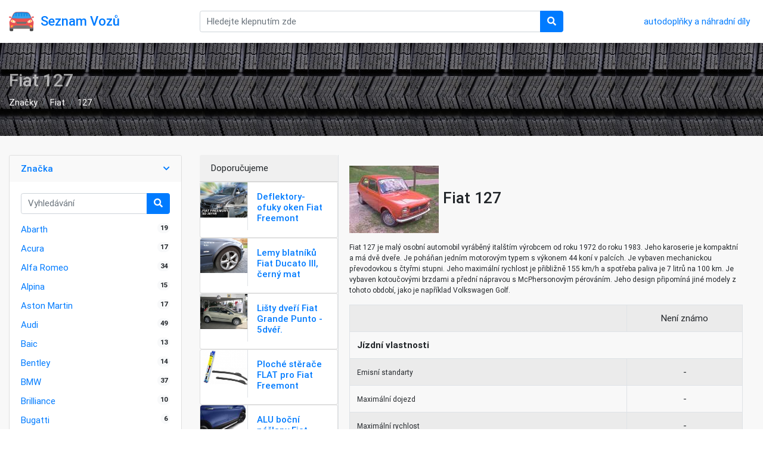

--- FILE ---
content_type: text/html; charset=UTF-8
request_url: https://seznamvozu.cz/fiat-127
body_size: 6146
content:
<!DOCTYPE HTML>
<html lang="cs">
<head>
	<meta charset="utf-8">
	<meta http-equiv="pragma" content="no-cache" />
	<meta http-equiv="cache-control" content="max-age=604800" />
	<meta name="viewport" content="width=device-width, initial-scale=1, shrink-to-fit=no">
	<title>Fiat 127 | katalog automobilů</title>

	<link href="images/favicon.ico" rel="shortcut icon" type="image/x-icon">

	<!-- jQuery -->
	<script src="js/jquery-2.0.0.min.js" type="text/javascript"></script>

	<!-- Bootstrap4 files-->
	<script src="js/bootstrap.bundle.min.js" type="text/javascript"></script>
	<link href="css/bootstrap.css" rel="stylesheet" type="text/css"/>

	<!-- Font awesome 5 -->
	<link href="fonts/fontawesome/css/fontawesome-all.min.css" type="text/css" rel="stylesheet">

	<!-- custom style -->
	<link href="css/ui.css" rel="stylesheet" type="text/css"/>
	<link href="css/responsive.css" rel="stylesheet" media="only screen and (max-width: 1200px)" />

	<!-- custom javascript -->
	<script src="js/script.js" type="text/javascript"></script>

	<meta name="description" content="Fiat 127 je malý osobní automobil vyráběný italštím výrobcem od roku 1972 do roku 1983. Jeho karoserie je kompaktní a má dvě dveře. Je poháňan jedním motorovým typem s výkonem 44 koní v palcích. Je vybaven mechanickou převodovkou s čtyřmi stupni. Jeho maximální rychlost je přibližně 155 km/h a spotřeba paliva je 7 litrů na 100 km. Je vybaven kotoučovými brzdami a přední nápravou s McPhersonovým pérováním. Jeho design připomíná jiné modely z tohoto období, jako je například Volkswagen Golf. - katalog automobilů">
	<meta name="keywords" content="Fiat 127, katalog automobilů">
	<meta name="robots" content="index,follow,noarchive">
	<script data-ad-client="ca-pub-0536509390766746" async src="https://pagead2.googlesyndication.com/pagead/js/adsbygoogle.js"></script>
</head>
<body>
<header class="section-header">

<section class="header-main shadow">
	<div class="container">
<div class="row align-items-center">
	<div class="col-lg-3 col-sm-4">
	<div class="brand-wrap">
		<a href="https://seznamvozu.cz/">
		<img class="logo" src="images/logo.png">
		<h2 class="logo-text">Seznam Vozů</h2>
		</a>
	</div> <!-- brand-wrap.// -->
	</div>
	<div class="col-lg-6 col-sm-8">
			<form action="/hledat" method="get" class="search-wrap">
				<div class="input-group w-100">
				    <input type="text" class="form-control" style="width:55%;" name="query" placeholder="Hledejte klepnutím zde" value="">

				    <div class="input-group-append">
				      <button class="btn btn-primary" type="submit">
				        <i class="fa fa-search"></i>
				      </button>
				    </div>
			    </div>
			</form> <!-- search-wrap .end// -->
	</div> <!-- col.// -->
	<div class="col-lg-3 col-sm-12">
			<a href="https://spoiler-tuning.cz/tuning?cpg=seznamvozu" class="widget-header float-md-right">
				<div class="icontext">
					<div class="text-wrap">
						autodoplňky a náhradní díly
					</div>
				</div>
			</a>
	</div> <!-- col.// -->
</div> <!-- row.// -->
	</div> <!-- container.// -->
</section> <!-- header-main .// -->
</header> <!-- section-header.// -->

<!-- ========================= SECTION PAGETOP ========================= -->
<section class="section-pagetop bg-secondary">
<div class="container clearfix">
	<h2 class="title-page">Fiat 127</h2>

	<nav class="float-left">
	<ol class="breadcrumb text-white">
	    <li class="breadcrumb-item"><a href="./">Značky</a></li>
	    <li class="breadcrumb-item"><a href="fiat">Fiat</a></li><li class="breadcrumb-item"><a href="fiat-127">127</a></li>	</ol>  
	</nav>
</div> <!-- container //  -->
</section>
<!-- ========================= SECTION INTRO END// ========================= -->

<!-- ========================= SECTION CONTENT ========================= -->
<section class="section-content bg padding-y">
<div class="container">

<div class="row">
	<aside class="col-sm-3">

<div class="card card-filter">
	<article class="card-group-item">
		<header class="card-header">
			<a class="" aria-expanded="true" href="#" data-toggle="collapse" data-target="#collapse22">
				<i class="icon-action fa fa-chevron-down"></i>
				<h6 class="title">Značka</h6>
			</a>
		</header>
		<div style="" class="filter-content collapse show" id="collapse22">
			<div class="card-body">
				<form class="pb-3" method="get" action="/hledat">
				<div class="input-group">
				  <input class="form-control" placeholder="Vyhledávání" name="query" type="text">
				  <div class="input-group-append">
				    <button class="btn btn-primary" type="button"><i class="fa fa-search"></i></button>
				  </div>
				</div>
				</form>

				<ul class="list-unstyled list-lg">
				<li><a href="abarth">Abarth <span class="float-right badge badge-light round">19</span></a></li><li><a href="acura">Acura <span class="float-right badge badge-light round">17</span></a></li><li><a href="alfa-romeo">Alfa Romeo <span class="float-right badge badge-light round">34</span></a></li><li><a href="alpina">Alpina <span class="float-right badge badge-light round">15</span></a></li><li><a href="aston-martin">Aston Martin <span class="float-right badge badge-light round">17</span></a></li><li><a href="audi">Audi <span class="float-right badge badge-light round">49</span></a></li><li><a href="baic">Baic <span class="float-right badge badge-light round">13</span></a></li><li><a href="bentley">Bentley <span class="float-right badge badge-light round">14</span></a></li><li><a href="bmw">BMW <span class="float-right badge badge-light round">37</span></a></li><li><a href="brilliance">Brilliance <span class="float-right badge badge-light round">10</span></a></li><li><a href="bugatti">Bugatti <span class="float-right badge badge-light round">6</span></a></li><li><a href="buick">Buick <span class="float-right badge badge-light round">19</span></a></li><li><a href="byd">BYD <span class="float-right badge badge-light round">15</span></a></li><li><a href="cadillac">Cadillac <span class="float-right badge badge-light round">26</span></a></li><li><a href="changan">Changan <span class="float-right badge badge-light round">8</span></a></li><li><a href="chery">Chery <span class="float-right badge badge-light round">36</span></a></li><li><a href="chevrolet">Chevrolet <span class="float-right badge badge-light round">121</span></a></li><li><a href="chrysler">Chrysler <span class="float-right badge badge-light round">44</span></a></li><li><a href="citroen">Citroen <span class="float-right badge badge-light round">54</span></a></li><li><a href="dacia">Dacia <span class="float-right badge badge-light round">19</span></a></li><li><a href="daewoo">Daewoo <span class="float-right badge badge-light round">36</span></a></li><li><a href="daihatsu">Daihatsu <span class="float-right badge badge-light round">52</span></a></li><li><a href="datsun">Datsun <span class="float-right badge badge-light round">21</span></a></li><li><a href="derways">Derways <span class="float-right badge badge-light round">7</span></a></li><li><a href="dodge">Dodge <span class="float-right badge badge-light round">53</span></a></li><li><a href="dongfeng">DongFeng <span class="float-right badge badge-light round">12</span></a></li><li><a href="faw">FAW <span class="float-right badge badge-light round">27</span></a></li><li><a href="ferrari">Ferrari <span class="float-right badge badge-light round">34</span></a></li><li><a href="fiat">Fiat <span class="float-right badge badge-light round">71</span></a></li><li><a href="ford">Ford <span class="float-right badge badge-light round">103</span></a></li><li><a href="gaz">GAZ <span class="float-right badge badge-light round">24</span></a></li><li><a href="geely">Geely <span class="float-right badge badge-light round">25</span></a></li><li><a href="gmc">GMC <span class="float-right badge badge-light round">12</span></a></li><li><a href="great-wall">Great Wall <span class="float-right badge badge-light round">24</span></a></li><li><a href="groz">Groz <span class="float-right badge badge-light round">7</span></a></li><li><a href="hafei">Hafei <span class="float-right badge badge-light round">11</span></a></li><li><a href="haima">Haima <span class="float-right badge badge-light round">15</span></a></li><li><a href="holden">Holden <span class="float-right badge badge-light round">37</span></a></li><li><a href="honda">Honda <span class="float-right badge badge-light round">79</span></a></li><li><a href="hyundai">Hyundai <span class="float-right badge badge-light round">65</span></a></li><li><a href="infiniti">Infiniti <span class="float-right badge badge-light round">19</span></a></li><li><a href="iran-khodro">Iran Khodro <span class="float-right badge badge-light round">6</span></a></li><li><a href="isuzu">Isuzu <span class="float-right badge badge-light round">37</span></a></li><li><a href="jac">JAC <span class="float-right badge badge-light round">8</span></a></li><li><a href="jaguar">Jaguar <span class="float-right badge badge-light round">16</span></a></li><li><a href="jeep">Jeep <span class="float-right badge badge-light round">14</span></a></li><li><a href="kia">Kia <span class="float-right badge badge-light round">52</span></a></li><li><a href="lamborghini">Lamborghini <span class="float-right badge badge-light round">25</span></a></li><li><a href="lancia">Lancia <span class="float-right badge badge-light round">28</span></a></li><li><a href="land-rover">Land Rover <span class="float-right badge badge-light round">9</span></a></li><li><a href="lexus">Lexus <span class="float-right badge badge-light round">16</span></a></li><li><a href="lifan">Lifan <span class="float-right badge badge-light round">12</span></a></li><li><a href="lincoln">Lincoln <span class="float-right badge badge-light round">20</span></a></li><li><a href="lotus">Lotus <span class="float-right badge badge-light round">14</span></a></li><li><a href="mahindra">Mahindra <span class="float-right badge badge-light round">7</span></a></li><li><a href="maruti">Maruti <span class="float-right badge badge-light round">10</span></a></li><li><a href="maserati">Maserati <span class="float-right badge badge-light round">25</span></a></li><li><a href="mazda">Mazda <span class="float-right badge badge-light round">82</span></a></li><li><a href="mclaren">McLaren <span class="float-right badge badge-light round">9</span></a></li><li><a href="mercedes-benz">Mercedes-Benz <span class="float-right badge badge-light round">41</span></a></li><li><a href="mercury">Mercury <span class="float-right badge badge-light round">34</span></a></li><li><a href="mg">MG <span class="float-right badge badge-light round">22</span></a></li><li><a href="mini">Mini <span class="float-right badge badge-light round">9</span></a></li><li><a href="mitsubishi">Mitsubishi <span class="float-right badge badge-light round">86</span></a></li><li><a href="moskvich">Moskvich <span class="float-right badge badge-light round">24</span></a></li><li><a href="nissan">Nissan <span class="float-right badge badge-light round">124</span></a></li><li><a href="oldsmobile">Oldsmobile <span class="float-right badge badge-light round">14</span></a></li><li><a href="opel">Opel <span class="float-right badge badge-light round">43</span></a></li><li><a href="peugeot">Peugeot <span class="float-right badge badge-light round">53</span></a></li><li><a href="plymouth">Plymouth <span class="float-right badge badge-light round">10</span></a></li><li><a href="pontiac">Pontiac <span class="float-right badge badge-light round">45</span></a></li><li><a href="porsche">Porsche <span class="float-right badge badge-light round">15</span></a></li><li><a href="proton">Proton <span class="float-right badge badge-light round">8</span></a></li><li><a href="renault">Renault <span class="float-right badge badge-light round">71</span></a></li><li><a href="rolls-royce">Rolls-Royce <span class="float-right badge badge-light round">16</span></a></li><li><a href="rover">Rover <span class="float-right badge badge-light round">26</span></a></li><li><a href="saab">Saab <span class="float-right badge badge-light round">10</span></a></li><li><a href="saturn">Saturn <span class="float-right badge badge-light round">9</span></a></li><li><a href="scion">Scion <span class="float-right badge badge-light round">7</span></a></li><li><a href="seat">SEAT <span class="float-right badge badge-light round">29</span></a></li><li><a href="skoda">Škoda <span class="float-right badge badge-light round">20</span></a></li><li><a href="ssangyong">SsangYong <span class="float-right badge badge-light round">14</span></a></li><li><a href="subaru">Subaru <span class="float-right badge badge-light round">40</span></a></li><li><a href="suzuki">Suzuki <span class="float-right badge badge-light round">54</span></a></li><li><a href="tagaz">TagAZ <span class="float-right badge badge-light round">10</span></a></li><li><a href="tata">Tata <span class="float-right badge badge-light round">9</span></a></li><li><a href="tatra">Tatra <span class="float-right badge badge-light round">6</span></a></li><li><a href="tofas">Tofas <span class="float-right badge badge-light round">14</span></a></li><li><a href="toyota">Toyota <span class="float-right badge badge-light round">181</span></a></li><li><a href="tvr">TVR <span class="float-right badge badge-light round">7</span></a></li><li><a href="uaz">UAZ <span class="float-right badge badge-light round">12</span></a></li><li><a href="vauxhall">Vauxhall <span class="float-right badge badge-light round">34</span></a></li><li><a href="vaz-lada">VAZ (Lada) <span class="float-right badge badge-light round">29</span></a></li><li><a href="volkswagen">Volkswagen <span class="float-right badge badge-light round">57</span></a></li><li><a href="volvo">Volvo <span class="float-right badge badge-light round">39</span></a></li><li><a href="zaz">ZAZ <span class="float-right badge badge-light round">12</span></a></li><li><a href="zotye">Zotye <span class="float-right badge badge-light round">6</span></a></li>				</ul>  
			</div> <!-- card-body.// -->
		</div> <!-- collapse .// -->
	</article> <!-- card-group-item.// -->
</div> <!-- card.// -->


	</aside> <!-- col.// -->
	<main class="col-sm-9">
		<div class="row no-gutters">
		<aside class="col-sm-3 border-right">
		  <div class="card-header">Doporučujeme</div>

<div class="card">
	<figure class="itemside">
	<div class="aside"><div class="img-wrap img-sm border-right"><img alt="" src="https://spoiler-tuning.cz/data/3/c/3/a/55479.s.jpg"></div></div>
	<figcaption class="p-3">
		<h6 class="title"><a href="https://spoiler-tuning.cz/deflektory-ofuky-oken-fiat-freemont-19025?cpg=seznamvozu">Deflektory-ofuky oken Fiat Freemont</a></h6>
	</figcaption>
</figure> 
</div> <!-- card.// -->

<div class="card">
	<figure class="itemside">
	<div class="aside"><div class="img-wrap img-sm border-right"><img alt="" src="https://spoiler-tuning.cz/data/9/3/9/f/232359.s.jpg"></div></div>
	<figcaption class="p-3">
		<h6 class="title"><a href="https://spoiler-tuning.cz/lemy-blatniku-fiat-ducato-iii-cerny-mat-64517?cpg=seznamvozu">Lemy blatníků Fiat Ducato III, černý mat</a></h6>
	</figcaption>
</figure> 
</div> <!-- card.// -->

<div class="card">
	<figure class="itemside">
	<div class="aside"><div class="img-wrap img-sm border-right"><img alt="" src="https://spoiler-tuning.cz/data/6/3/d/1/26814.s.jpg"></div></div>
	<figcaption class="p-3">
		<h6 class="title"><a href="https://spoiler-tuning.cz/listy-dveri-fiat-grande-punto-5dver-11416?cpg=seznamvozu">Lišty dveří Fiat Grande Punto - 5dvéř.</a></h6>
	</figcaption>
</figure> 
</div> <!-- card.// -->

<div class="card">
	<figure class="itemside">
	<div class="aside"><div class="img-wrap img-sm border-right"><img alt="" src="https://spoiler-tuning.cz/data/0/6/2/5/148632.s.jpg"></div></div>
	<figcaption class="p-3">
		<h6 class="title"><a href="https://spoiler-tuning.cz/ploche-sterace-flat-pro-fiat-freemont-44373?cpg=seznamvozu">Ploché stěrače FLAT pro Fiat Freemont</a></h6>
	</figcaption>
</figure> 
</div> <!-- card.// -->

<div class="card">
	<figure class="itemside">
	<div class="aside"><div class="img-wrap img-sm border-right"><img alt="" src="https://spoiler-tuning.cz/data/e/b/7/f/5166536.s.jpg"></div></div>
	<figcaption class="p-3">
		<h6 class="title"><a href="https://spoiler-tuning.cz/alu-bocni-naslapy-fiat-freemont-79782?cpg=seznamvozu">ALU boční nášlapy Fiat Freemont</a></h6>
	</figcaption>
</figure> 
</div> <!-- card.// -->

<div class="card">
	<figure class="itemside">
	<div class="aside"><div class="img-wrap img-sm border-right"><img alt="" src="https://spoiler-tuning.cz/data/0/f/8/4/1245807.s.jpg"></div></div>
	<figcaption class="p-3">
		<h6 class="title"><a href="https://spoiler-tuning.cz/odrazka-lista-patych-dveri-fiat-seicento-70645?cpg=seznamvozu">Odrazka - lišta pátých dveří Fiat Seicento</a></h6>
	</figcaption>
</figure> 
</div> <!-- card.// -->

<div class="card">
	<figure class="itemside">
	<div class="aside"><div class="img-wrap img-sm border-right"><img alt="" src="https://spoiler-tuning.cz/data/0/f/b/2/4801.s.jpg"></div></div>
	<figcaption class="p-3">
		<h6 class="title"><a href="https://spoiler-tuning.cz/predni-naraznik-x-treme-fiat-punto-grande-3845?cpg=seznamvozu">Přední nárazník X-Treme Fiat Punto Grande</a></h6>
	</figcaption>
</figure> 
</div> <!-- card.// -->

<div class="card">
	<figure class="itemside">
	<div class="aside"><div class="img-wrap img-sm border-right"><img alt="" src="https://spoiler-tuning.cz/data/9/d/b/b/6256453.s.jpg"></div></div>
	<figcaption class="p-3">
		<h6 class="title"><a href="https://spoiler-tuning.cz/plexi-lista-predni-kapoty-fiat-ducato-82391?cpg=seznamvozu">Plexi lišta přední kapoty Fiat Ducato</a></h6>
	</figcaption>
</figure> 
</div> <!-- card.// -->

<div class="card">
	<figure class="itemside">
	<div class="aside"><div class="img-wrap img-sm border-right"><img alt="" src="https://spoiler-tuning.cz/data/a/1/7/e/6865126.s.jpg"></div></div>
	<figcaption class="p-3">
		<h6 class="title"><a href="https://spoiler-tuning.cz/nerez-ramecky-mlhovek-fiat-ducato-iii-fl-84605?cpg=seznamvozu">Nerez rámečky mlhovek Fiat Ducato III FL</a></h6>
	</figcaption>
</figure> 
</div> <!-- card.// -->

<div class="card">
	<figure class="itemside">
	<div class="aside"><div class="img-wrap img-sm border-right"><img alt="" src="https://spoiler-tuning.cz/data/f/f/f/4/52675.s.jpg"></div></div>
	<figcaption class="p-3">
		<h6 class="title"><a href="https://spoiler-tuning.cz/ploche-sterace-flat-pro-fiat-multipla-18228?cpg=seznamvozu">Ploché stěrače FLAT pro Fiat Multipla</a></h6>
	</figcaption>
</figure> 
</div> <!-- card.// -->

<div class="card">
	<figure class="itemside">
	<div class="aside"><div class="img-wrap img-sm border-right"><img alt="" src="https://spoiler-tuning.cz/data/6/f/2/5/8308557.s.jpg"></div></div>
	<figcaption class="p-3">
		<h6 class="title"><a href="https://spoiler-tuning.cz/gumove-koberce-gledring-fiat-600-hybrid-91370?cpg=seznamvozu">Gumové koberce Gledring Fiat 600 (hybrid)</a></h6>
	</figcaption>
</figure> 
</div> <!-- card.// -->

<div class="card">
	<figure class="itemside">
	<div class="aside"><div class="img-wrap img-sm border-right"><img alt="" src="https://spoiler-tuning.cz/data/3/b/b/d/8447615.s.jpg"></div></div>
	<figcaption class="p-3">
		<h6 class="title"><a href="https://spoiler-tuning.cz/gumova-vana-kufru-gledring-fiat-600-horni-dno-hybrid-91580?cpg=seznamvozu">Gumová vana kufru Gledring Fiat 600 (horní dno, hybrid)</a></h6>
	</figcaption>
</figure> 
</div> <!-- card.// -->

<div class="card">
	<figure class="itemside">
	<div class="aside"><div class="img-wrap img-sm border-right"><img alt="" src="https://spoiler-tuning.cz/data/c/6/0/2/6875572.s.jpg"></div></div>
	<figcaption class="p-3">
		<h6 class="title"><a href="https://spoiler-tuning.cz/nerez-listy-spodni-hrany-oken-dveri-fiat-grande-punto-6-ks-84689?cpg=seznamvozu">Nerez lišty spodní hrany oken dveří Fiat Grande Punto - 6 ks</a></h6>
	</figcaption>
</figure> 
</div> <!-- card.// -->

<div class="card">
	<figure class="itemside">
	<div class="aside"><div class="img-wrap img-sm border-right"><img alt="" src="https://spoiler-tuning.cz/data/1/a/a/d/124269.s.jpg"></div></div>
	<figcaption class="p-3">
		<h6 class="title"><a href="https://spoiler-tuning.cz/nerezovy-predni-ochranny-ram-fiat-scudo-63mm-39079?cpg=seznamvozu">Nerezový přední ochranný rám Fiat Scudo, 63mm</a></h6>
	</figcaption>
</figure> 
</div> <!-- card.// -->

<div class="card">
	<figure class="itemside">
	<div class="aside"><div class="img-wrap img-sm border-right"><img alt="" src="https://spoiler-tuning.cz/data/f/c/1/c/134056.s.jpg"></div></div>
	<figcaption class="p-3">
		<h6 class="title"><a href="https://spoiler-tuning.cz/podlozka-pod-spz-3d-fiat-40775?cpg=seznamvozu">Podložka pod SPZ 3D Fiat</a></h6>
	</figcaption>
</figure> 
</div> <!-- card.// -->

<div class="card">
	<figure class="itemside">
	<div class="aside"><div class="img-wrap img-sm border-right"><img alt="" src="https://spoiler-tuning.cz/data/e/f/8/e/123848.s.jpg"></div></div>
	<figcaption class="p-3">
		<h6 class="title"><a href="https://spoiler-tuning.cz/plastove-kryty-prahu-fiat-ducato-iii-38951?cpg=seznamvozu">Plastové kryty prahů Fiat Ducato III</a></h6>
	</figcaption>
</figure> 
</div> <!-- card.// -->

<div class="card">
	<figure class="itemside">
	<div class="aside"><div class="img-wrap img-sm border-right"><img alt="" src="https://spoiler-tuning.cz/data/d/5/c/5/28441.s.jpg"></div></div>
	<figcaption class="p-3">
		<h6 class="title"><a href="https://spoiler-tuning.cz/vana-kufru-fiat-stilo-5-dver-hatchback-12033?cpg=seznamvozu">Vana kufru Fiat Stilo, 5-dvéř. hatchback</a></h6>
	</figcaption>
</figure> 
</div> <!-- card.// -->

<div class="card">
	<figure class="itemside">
	<div class="aside"><div class="img-wrap img-sm border-right"><img alt="" src="https://spoiler-tuning.cz/data/7/9/4/8/28457.s.jpg"></div></div>
	<figcaption class="p-3">
		<h6 class="title"><a href="https://spoiler-tuning.cz/vana-kufru-fiat-punto-ii-iii-5-dver-hatchback-12040?cpg=seznamvozu">Vana kufru Fiat Punto II / III, 5-dvéř. hatchback</a></h6>
	</figcaption>
</figure> 
</div> <!-- card.// -->

<div class="card">
	<figure class="itemside">
	<div class="aside"><div class="img-wrap img-sm border-right"><img alt="" src="https://spoiler-tuning.cz/data/c/7/f/7/110028.s.jpg"></div></div>
	<figcaption class="p-3">
		<h6 class="title"><a href="https://spoiler-tuning.cz/spoiler-predniho-narazniku-fiat-ducato-iii-35893?cpg=seznamvozu">Spoiler předního nárazníku Fiat Ducato III</a></h6>
	</figcaption>
</figure> 
</div> <!-- card.// -->

<div class="card">
	<figure class="itemside">
	<div class="aside"><div class="img-wrap img-sm border-right"><img alt="" src="https://spoiler-tuning.cz/data/9/8/d/d/8147653.s.jpg"></div></div>
	<figcaption class="p-3">
		<h6 class="title"><a href="https://spoiler-tuning.cz/slunecni-clona-nad-celni-sklo-fiat-ducato-iii-90747?cpg=seznamvozu">Sluneční clona nad čelní sklo Fiat Ducato III</a></h6>
	</figcaption>
</figure> 
</div> <!-- card.// -->

<div class="card">
	<figure class="itemside">
	<div class="aside"><div class="img-wrap img-sm border-right"><img alt="" src="https://spoiler-tuning.cz/data/c/b/d/3/222095.s.jpg"></div></div>
	<figcaption class="p-3">
		<h6 class="title"><a href="https://spoiler-tuning.cz/stresni-spoiler-fiat-grande-punto-62243?cpg=seznamvozu">Střešní spoiler Fiat Grande Punto</a></h6>
	</figcaption>
</figure> 
</div> <!-- card.// -->

<div class="card">
	<figure class="itemside">
	<div class="aside"><div class="img-wrap img-sm border-right"><img alt="" src="https://spoiler-tuning.cz/data/c/b/3/2/6256458.s.jpg"></div></div>
	<figcaption class="p-3">
		<h6 class="title"><a href="https://spoiler-tuning.cz/plexi-lista-predni-kapoty-fiat-ducato-82392?cpg=seznamvozu">Plexi lišta přední kapoty Fiat Ducato</a></h6>
	</figcaption>
</figure> 
</div> <!-- card.// -->

<div class="card">
	<figure class="itemside">
	<div class="aside"><div class="img-wrap img-sm border-right"><img alt="" src="https://spoiler-tuning.cz/data/d/5/6/9/6612110.s.jpg"></div></div>
	<figcaption class="p-3">
		<h6 class="title"><a href="https://spoiler-tuning.cz/zimni-clona-masky-chladice-fiat-ducato-iii-82980?cpg=seznamvozu">Zimní clona masky chladiče Fiat Ducato III</a></h6>
	</figcaption>
</figure> 
</div> <!-- card.// -->

<div class="card">
	<figure class="itemside">
	<div class="aside"><div class="img-wrap img-sm border-right"><img alt="" src="https://spoiler-tuning.cz/data/a/9/b/8/6865122.s.jpg"></div></div>
	<figcaption class="p-3">
		<h6 class="title"><a href="https://spoiler-tuning.cz/chromove-kryty-zrcatek-fiat-ducato-iii-84602?cpg=seznamvozu">Chromové kryty zrcátek Fiat Ducato III</a></h6>
	</figcaption>
</figure> 
</div> <!-- card.// -->

<div class="card">
	<figure class="itemside">
	<div class="aside"><div class="img-wrap img-sm border-right"><img alt="" src="https://spoiler-tuning.cz/data/2/1/f/1/140282.s.jpg"></div></div>
	<figcaption class="p-3">
		<h6 class="title"><a href="https://spoiler-tuning.cz/nerezovy-predni-ochranny-ram-fiat-ducato-iii-fl-63mm-42378?cpg=seznamvozu">Nerezový přední ochranný rám Fiat Ducato III FL, 63mm</a></h6>
	</figcaption>
</figure> 
</div> <!-- card.// -->

<div class="card">
	<figure class="itemside">
	<div class="aside"><div class="img-wrap img-sm border-right"><img alt="" src="https://spoiler-tuning.cz/data/a/4/a/6/248793.s.jpg"></div></div>
	<figcaption class="p-3">
		<h6 class="title"><a href="https://spoiler-tuning.cz/kryty-prahu-nerez-predni-fiat-ducato-iv-66720?cpg=seznamvozu">Kryty prahů-nerez, přední Fiat Ducato IV</a></h6>
	</figcaption>
</figure> 
</div> <!-- card.// -->

<div class="card">
	<figure class="itemside">
	<div class="aside"><div class="img-wrap img-sm border-right"><img alt="" src="https://spoiler-tuning.cz/data/1/a/4/e/2362562.s.jpg"></div></div>
	<figcaption class="p-3">
		<h6 class="title"><a href="https://spoiler-tuning.cz/kryty-prahu-nerez-karbon-fiat-ducato-iii-66745?cpg=seznamvozu">Kryty prahů-nerez+karbon Fiat Ducato III</a></h6>
	</figcaption>
</figure> 
</div> <!-- card.// -->

<div class="card">
	<figure class="itemside">
	<div class="aside"><div class="img-wrap img-sm border-right"><img alt="" src="https://spoiler-tuning.cz/data/6/2/7/2/779.s.jpg"></div></div>
	<figcaption class="p-3">
		<h6 class="title"><a href="https://spoiler-tuning.cz/striska-fiat-seicento-664?cpg=seznamvozu">Stříška Fiat Seicento</a></h6>
	</figcaption>
</figure> 
</div> <!-- card.// -->

<div class="card">
	<figure class="itemside">
	<div class="aside"><div class="img-wrap img-sm border-right"><img alt="" src="https://spoiler-tuning.cz/data/d/7/c/8/267456.s.jpg"></div></div>
	<figcaption class="p-3">
		<h6 class="title"><a href="https://spoiler-tuning.cz/plexi-lista-predni-kapoty-fiat-ducato-iii-55673?cpg=seznamvozu">Plexi lišta přední kapoty Fiat Ducato III</a></h6>
	</figcaption>
</figure> 
</div> <!-- card.// -->

<div class="card">
	<figure class="itemside">
	<div class="aside"><div class="img-wrap img-sm border-right"><img alt="" src="https://spoiler-tuning.cz/data/4/7/8/9/148626.s.jpg"></div></div>
	<figcaption class="p-3">
		<h6 class="title"><a href="https://spoiler-tuning.cz/ploche-sterace-flat-pro-fiat-500-ev-44371?cpg=seznamvozu">Ploché stěrače FLAT pro Fiat 500 EV</a></h6>
	</figcaption>
</figure> 
</div> <!-- card.// -->

<div class="card">
	<figure class="itemside">
	<div class="aside"><div class="img-wrap img-sm border-right"><img alt="" src="https://spoiler-tuning.cz/data/8/3/e/f/912608.s.jpg"></div></div>
	<figcaption class="p-3">
		<h6 class="title"><a href="https://spoiler-tuning.cz/kryt-prahu-zadnich-dveri-fiat-500e-ii-hatchback-3dver-cerny-70220?cpg=seznamvozu">Kryt prahu zadních dveří Fiat 500e II hatchback 3dvéř. - černý</a></h6>
	</figcaption>
</figure> 
</div> <!-- card.// -->

<div class="card">
	<figure class="itemside">
	<div class="aside"><div class="img-wrap img-sm border-right"><img alt="" src="https://spoiler-tuning.cz/data/e/3/e/c/4235618.s.jpg"></div></div>
	<figcaption class="p-3">
		<h6 class="title"><a href="https://spoiler-tuning.cz/gumova-vana-kufru-fiat-tipo-combi-dolni-dno-53293?cpg=seznamvozu">Gumová vana kufru Fiat Tipo Combi - dolní dno</a></h6>
	</figcaption>
</figure> 
</div> <!-- card.// -->
		
</article> <!-- gallery-wrap .end// -->
		</aside>
		<div class="col-sm-9">
<article class="card-body">
<!-- short-info-wrap -->
	<h3 class="title mb-3"><img src=data/fiat-127.jpg> Fiat 127</h3>
	<p class="small">Fiat 127 je malý osobní automobil vyráběný italštím výrobcem od roku 1972 do roku 1983. Jeho karoserie je kompaktní a má dvě dveře. Je poháňan jedním motorovým typem s výkonem 44 koní v palcích. Je vybaven mechanickou převodovkou s čtyřmi stupni. Jeho maximální rychlost je přibližně 155 km/h a spotřeba paliva je 7 litrů na 100 km. Je vybaven kotoučovými brzdami a přední nápravou s McPhersonovým pérováním. Jeho design připomíná jiné modely z tohoto období, jako je například Volkswagen Golf.</p>
	
	<div class="table-responsive">
	<table class="table table-striped table-bordered table-hover">
<tr><td>&nbsp;</td><td>Není známo</td></tr>
		<tr><th colspan=2>Jízdní vlastnosti</th></tr><tr><td class=left><small>Emisní standarty</td><td>-</td></tr><tr><td class=left><small>Maximální dojezd</td><td>-</td></tr><tr><td class=left><small>Maximální rychlost</td><td>-</td></tr><tr><td class=left><small>Objem nádrže</td><td>-</td></tr><tr><td class=left><small>Palivo</td><td>-</td></tr><tr><td class=left><small>Spotřeba kombinovaná - 100 km</td><td>-</td></tr><tr><td class=left><small>Spotřeba na dálnici - 100 km</td><td>-</td></tr><tr><td class=left><small>Spotřeba ve městě - 100 km</td><td>-</td></tr><tr><td class=left><small>Zrychlení (0-100 km/h)</td><td>-</td></tr><tr><td>&nbsp;</td><td>Není známo</td></tr>
		<tr><th colspan=2>Karosérie</th></tr><tr><td class=left><small>Délka</td><td>-</td></tr><tr><td class=left><small>Maximální kapacita kufru</td><td>-</td></tr><tr><td class=left><small>Minimální kapacita kufru</td><td>-</td></tr><tr><td class=left><small>Nakládací výška</td><td>-</td></tr><tr><td class=left><small>Nákladový prostor (délka x šířka x výška)</td><td>-</td></tr><tr><td class=left><small>Nejvyšší přípustná hmotnost</td><td>-</td></tr><tr><td class=left><small>Objem nákladového prostoru</td><td>-</td></tr><tr><td class=left><small>Počet sedadel</td><td>-</td></tr><tr><td class=left><small>Pohotovostní hmotnost</td><td>-</td></tr><tr><td class=left><small>Přední náprava</td><td>-</td></tr><tr><td class=left><small>Rozvor</td><td>-</td></tr><tr><td class=left><small>Šířka</td><td>-</td></tr><tr><td class=left><small>Světlá výška</td><td>-</td></tr><tr><td class=left><small>Typ karosérie</td><td>-</td></tr><tr><td class=left><small>Užitečné zatížení</td><td>-</td></tr><tr><td class=left><small>Výška</td><td>-</td></tr><tr><td class=left><small>Zadní náprava</td><td>-</td></tr><tr><td class=left><small>Zatížení bržděného přívěsu</td><td>-</td></tr><tr><td class=left><small>Zatížení přední/zadní nápravy</td><td>-</td></tr><tr><td>&nbsp;</td><td>Není známo</td></tr>
		<tr><th colspan=2>Motor</th></tr><tr><td class=left><small>Maximální točivý moment</td><td>-</td></tr><tr><td class=left><small>Maximální výkon při otáčkách</td><td>-</td></tr><tr><td class=left><small>Mezichladič</td><td>-</td></tr><tr><td class=left><small>Nejvyšší výkon při otáčkách</td><td>-</td></tr><tr><td class=left><small>Objem</td><td>-</td></tr><tr><td class=left><small>Obsahuje</td><td>-</td></tr><tr><td class=left><small>Počet válců</td><td>-</td></tr><tr><td class=left><small>Rozložení válců</td><td>-</td></tr><tr><td class=left><small>Typ motoru</td><td>-</td></tr><tr><td class=left><small>Typ vstřikování</td><td>-</td></tr><tr><td class=left><small>Válec</td><td>-</td></tr><tr><td class=left><small>Ventilů na válec</td><td>-</td></tr><tr><td class=left><small>Vrtání válce</td><td>-</td></tr><tr><td class=left><small>Výkon</td><td>-</td></tr><tr><td>&nbsp;</td><td>Není známo</td></tr>
		<tr><th colspan=2>Odpružení a brzdy</th></tr><tr><td class=left><small>Přední brzdy</td><td>-</td></tr><tr><td class=left><small>Přední tlumič</td><td>-</td></tr><tr><td class=left><small>Zadní brzdy</td><td>-</td></tr><tr><td class=left><small>Zadní tlumič</td><td>-</td></tr><tr><td>&nbsp;</td><td>Není známo</td></tr>
		<tr><th colspan=2>Převodovka a řazení</th></tr><tr><td class=left><small>Hnané nápravy</td><td>-</td></tr><tr><td class=left><small>Počet rychlostních stupňů</td><td>-</td></tr><tr><td class=left><small>Poloměr otáčení</td><td>-</td></tr><tr><td class=left><small>Typ převodovky</td><td>-</td></tr>	</table>
	</div>

<!-- short-info-wrap .// -->
</article> <!-- card-body.// -->
		</div> <!-- col.// -->
	</div> <!-- row.// -->	</main> <!-- col.// -->
</div>

</div> <!-- container .//  -->
</section>
<!-- ========================= SECTION CONTENT END// ========================= -->

<!-- ========================= SECTION  ========================= -->
<section class="section-name bg-white padding-y">
<div class="container">



</div><!-- container // -->
</section>
<!-- ========================= SECTION  END// ========================= -->


<!-- ========================= FOOTER ========================= -->
<footer class="section-footer bg-secondary">
	<div class="container">

		<section class="footer-bottom row border-top-white">
			<div class="col-sm-6"> 
				<p class="text-white-50">
				Stránky mohou obsahovat chyby, nepřesnosti. Veškeré údaje si překontrolujte s výrobcem a návodem k obsluze. Údaje na této stránce mají informativní charakter.
				</p>
			</div>
			<div class="col-sm-6 text-right">
				<p class="text-sm-right text-white-50">
				<a style="color:white" href="https://seznamvozu.cz/">Katalog automobilů</a> | <a style="color:white" href="https://4j.cz/">zajímavé články</a> | <a style="color:white" href="https://synonymus.cz/">synonyma</a> 
				<br>
				Copyright &copy 2019 - 2025				</p>
			</div>
		</section> <!-- //footer-top -->
	</div><!-- //container -->
</footer>
<!-- ========================= FOOTER END // ========================= -->


</body>
</html>

--- FILE ---
content_type: text/html; charset=utf-8
request_url: https://www.google.com/recaptcha/api2/aframe
body_size: 266
content:
<!DOCTYPE HTML><html><head><meta http-equiv="content-type" content="text/html; charset=UTF-8"></head><body><script nonce="wgR4dpt9ibr_uxfaL4Q6KA">/** Anti-fraud and anti-abuse applications only. See google.com/recaptcha */ try{var clients={'sodar':'https://pagead2.googlesyndication.com/pagead/sodar?'};window.addEventListener("message",function(a){try{if(a.source===window.parent){var b=JSON.parse(a.data);var c=clients[b['id']];if(c){var d=document.createElement('img');d.src=c+b['params']+'&rc='+(localStorage.getItem("rc::a")?sessionStorage.getItem("rc::b"):"");window.document.body.appendChild(d);sessionStorage.setItem("rc::e",parseInt(sessionStorage.getItem("rc::e")||0)+1);localStorage.setItem("rc::h",'1763263875519');}}}catch(b){}});window.parent.postMessage("_grecaptcha_ready", "*");}catch(b){}</script></body></html>

--- FILE ---
content_type: application/javascript
request_url: https://seznamvozu.cz/js/script.js
body_size: 1126
content:
// some scripts

// jquery ready start
$(document).ready(function() {
	// jQuery code



    
    /* ///////////////////////////////////////

    THESE FOLLOWING SCRIPTS ONLY FOR BASIC USAGE, 
    For sliders, interactions and other

    */ ///////////////////////////////////////
    

	//////////////////////// Prevent closing from click inside dropdown
    $(document).on('click', '.dropdown-menu', function (e) {
      e.stopPropagation();
    });

    ///////////////// fixed menu on scroll for desctop
    if ($(window).width() > 768) {
        
        $(window).scroll(function(){  
            if ($(this).scrollTop() > 125) {
                 $('.navbar-landing').addClass("fixed-top");
            }else{
                $('.navbar-landing').removeClass("fixed-top");
            }   
        });
    } // end if
    
	//////////////////////// Fancybox. /plugins/fancybox/
	if($("[data-fancybox]").length>0) {  // check if element exists
		$("[data-fancybox]").fancybox();
	} // end if
	
	//////////////////////// Bootstrap tooltip
	if($('[data-toggle="tooltip"]').length>0) {  // check if element exists
		$('[data-toggle="tooltip"]').tooltip()
	} // end if

    /////////////////////// Closes the Responsive Menu on Menu Item Click
    $('.navbar-collapse ul li a.page-scroll').click(function() {
        $('.navbar-toggler:visible').click();
    });

    //////////////////////// Menu scroll to section for landing
    $('a.page-scroll').click(function(event) {
        var $anchor = $(this);
        $('html, body').stop().animate({ scrollTop: $($anchor.attr('href')).offset().top - 50  }, 1000);
        event.preventDefault();
    });

    /////////////////  items slider. /plugins/slickslider/
    if ($('.slick-slider').length > 0) { // check if element exists
        $('.slick-slider').slick();
    } // end if

	/////////////////  items carousel. /plugins/owlcarousel/
    if ($('.owl-init').length > 0) { // check if element exists

       $(".owl-init").each(function(){
            
            var myOwl = $(this);
            var data_items = myOwl.data('items');
            var data_nav = myOwl.data('nav');
            var data_dots = myOwl.data('dots');
            var data_margin = myOwl.data('margin');
            var data_custom_nav = myOwl.data('custom-nav');
            var id_owl = myOwl.attr('id');

            myOwl.owlCarousel({
                loop: true,
                margin: data_margin,
                nav: eval(data_nav),
                dots: eval(data_dots),
                autoplay: false,
                items: data_items,
                navText: ["<i class='fa fa-chevron-left'></i>", "<i class='fa fa-chevron-right'></i>"],
                 //items: 4,
                responsive: {
                    0: {
                        items: 1
                    },
                    600: {
                        items: data_items
                    },
                    1000: {
                        items: data_items
                    }
                }
            });

            // for custom navigation. See example page: example-sliders.html
            $('.'+data_custom_nav+'.owl-custom-next').click(function(){
                $('#'+id_owl).trigger('next.owl.carousel');
            });

            $('.'+data_custom_nav+'.owl-custom-prev').click(function(){
                $('#'+id_owl).trigger('prev.owl.carousel');
            });
           
        }); // each end.//
    } // end if
	

}); 
// jquery end

